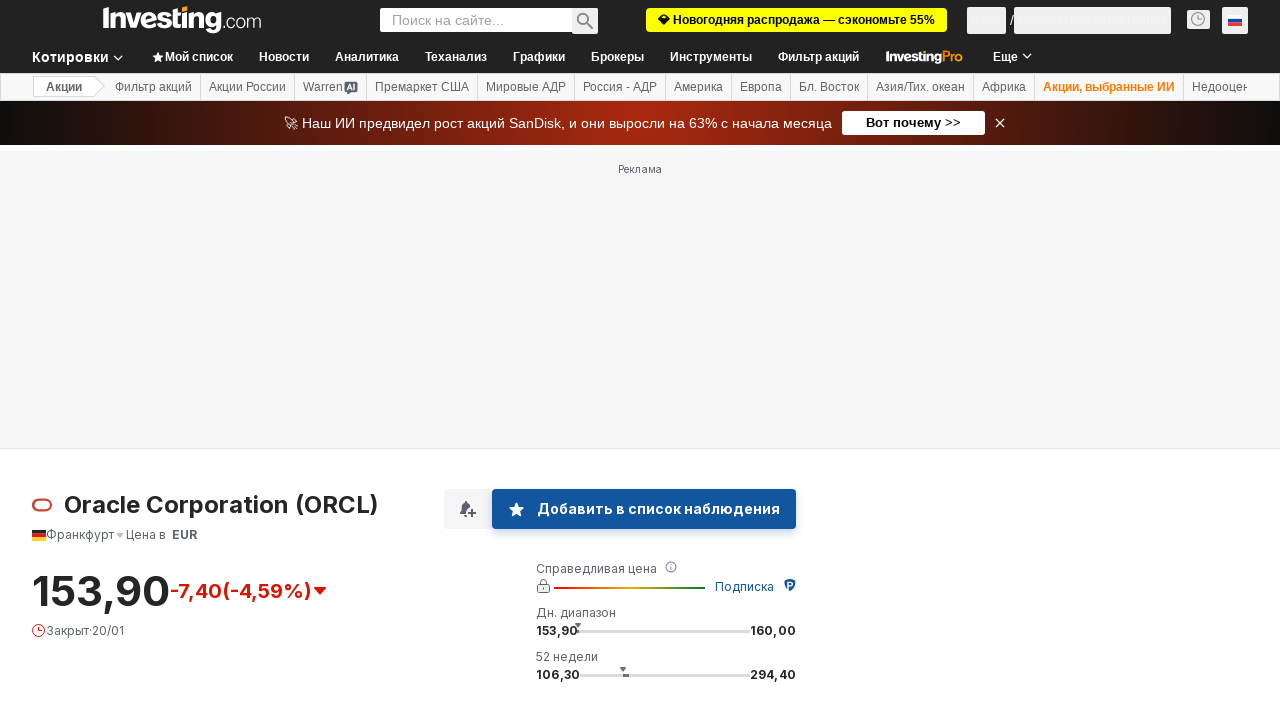

--- FILE ---
content_type: image/svg+xml
request_url: https://cdn.investing.com/entities-logos/22247.svg
body_size: -90
content:
<svg xmlns="http://www.w3.org/2000/svg" version="1.2" viewBox="0 0 1509 962"><path fill="#c74634" fill-rule="evenodd" d="M480.98 962c-129.71 3.37-255.22-45.85-348.15-136.44C39.95 734.98-12.45 610.65-12.45 480.8c0-129.79 52.4-254.12 145.28-344.75C225.76 45.46 351.27-3.76 480.98-.39h558.96a480.74 480.74 0 0 1 331.98 145.28 481.58 481.58 0 0 1 136.49 335.91c0 125.5-48.98 246.07-136.49 335.92A480.74 480.74 0 0 1 1039.94 962H480.98Zm546.31-169.4c84.29 2.69 166.09-28.91 226.65-87.61 60.55-58.69 94.78-139.46 94.78-223.84 0-84.39-34.23-165.15-94.78-223.9-60.56-58.7-142.36-90.29-226.65-87.56H493.28c-80.82 2.59-157.44 36.58-213.65 94.69-56.26 58.11-87.71 135.85-87.71 216.77 0 80.91 31.45 158.6 87.71 216.76 56.21 58.11 132.83 92.05 213.65 94.69h534.01Z"/></svg>